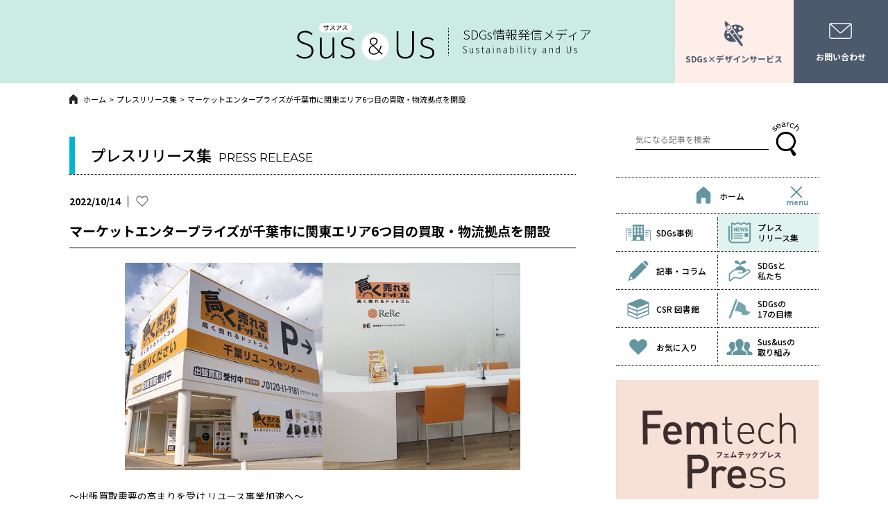

--- FILE ---
content_type: text/html; charset=UTF-8
request_url: https://susus.net/release/22006/
body_size: 12090
content:
<!DOCTYPE html>
<html lang="ja">
<head>
<!-- Global site tag (gtag.js) - Google Analytics -->
<script async src="https://www.googletagmanager.com/gtag/js?id=UA-187458520-1"></script>
<script>
  window.dataLayer = window.dataLayer || [];
  function gtag(){dataLayer.push(arguments);}
  gtag('js', new Date());

  gtag('config', 'UA-187458520-1');
</script>

  <meta charset="UTF-8">
  <meta name="viewport" content="width=device-width">
  <meta name="format-detection" content="telephone=no">
  <meta http-equiv="X-UA-Compatible" content="IE=Edge,chrome=1">

  <title></title>

  <link rel="icon" href="/img/common/favicon.png" sizes="32x32">

  <link rel="stylesheet" href="/css/reset.css">
  <link rel="stylesheet" href="/css/common.css?ver=2">
  <link rel="stylesheet" href="/css/release.css?ver=2.0">
  <script src="/js/jquery.js"></script>

  <script src="/js/lightbox.js"></script>
  <link rel="stylesheet" href="/css/lightbox.css">

		<!-- All in One SEO 4.9.3 - aioseo.com -->
	<meta name="robots" content="max-image-preview:large" />
	<link rel="canonical" href="https://susus.net/release/22006/" />
	<meta name="generator" content="All in One SEO (AIOSEO) 4.9.3" />
		<meta property="og:locale" content="ja_JP" />
		<meta property="og:site_name" content="Sus&amp;Us-サスアス-" />
		<meta property="og:type" content="article" />
		<meta property="og:title" content="マーケットエンタープライズが千葉市に関東エリア6つ目の買取・物流拠点を開設 | SDGs情報発信メディア Sus&amp;Us-サスアス-" />
		<meta property="og:url" content="https://susus.net/release/22006/" />
		<meta property="og:image" content="https://susus.net/wp-content/uploads/2022/10/d15239-133-8428c6d3390c3741d2d1-0.jpg" />
		<meta property="og:image:secure_url" content="https://susus.net/wp-content/uploads/2022/10/d15239-133-8428c6d3390c3741d2d1-0.jpg" />
		<meta property="og:image:width" content="650" />
		<meta property="og:image:height" content="342" />
		<meta property="article:published_time" content="2022-10-14T09:17:27+00:00" />
		<meta property="article:modified_time" content="2022-10-14T09:17:27+00:00" />
		<meta name="twitter:card" content="summary" />
		<meta name="twitter:title" content="マーケットエンタープライズが千葉市に関東エリア6つ目の買取・物流拠点を開設 | SDGs情報発信メディア Sus&amp;Us-サスアス-" />
		<meta name="twitter:image" content="https://susus.net/wp-content/uploads/2022/10/d15239-133-8428c6d3390c3741d2d1-0.jpg" />
		<script type="application/ld+json" class="aioseo-schema">
			{"@context":"https:\/\/schema.org","@graph":[{"@type":"BreadcrumbList","@id":"https:\/\/susus.net\/release\/22006\/#breadcrumblist","itemListElement":[{"@type":"ListItem","@id":"https:\/\/susus.net#listItem","position":1,"name":"\u30db\u30fc\u30e0","item":"https:\/\/susus.net","nextItem":{"@type":"ListItem","@id":"https:\/\/susus.net\/release\/year\/2022\/#listItem","name":"2022"}},{"@type":"ListItem","@id":"https:\/\/susus.net\/release\/year\/2022\/#listItem","position":2,"name":"2022","item":"https:\/\/susus.net\/release\/year\/2022\/","nextItem":{"@type":"ListItem","@id":"https:\/\/susus.net\/release\/22006\/#listItem","name":"\u30de\u30fc\u30b1\u30c3\u30c8\u30a8\u30f3\u30bf\u30fc\u30d7\u30e9\u30a4\u30ba\u304c\u5343\u8449\u5e02\u306b\u95a2\u6771\u30a8\u30ea\u30a26\u3064\u76ee\u306e\u8cb7\u53d6\u30fb\u7269\u6d41\u62e0\u70b9\u3092\u958b\u8a2d"},"previousItem":{"@type":"ListItem","@id":"https:\/\/susus.net#listItem","name":"\u30db\u30fc\u30e0"}},{"@type":"ListItem","@id":"https:\/\/susus.net\/release\/22006\/#listItem","position":3,"name":"\u30de\u30fc\u30b1\u30c3\u30c8\u30a8\u30f3\u30bf\u30fc\u30d7\u30e9\u30a4\u30ba\u304c\u5343\u8449\u5e02\u306b\u95a2\u6771\u30a8\u30ea\u30a26\u3064\u76ee\u306e\u8cb7\u53d6\u30fb\u7269\u6d41\u62e0\u70b9\u3092\u958b\u8a2d","previousItem":{"@type":"ListItem","@id":"https:\/\/susus.net\/release\/year\/2022\/#listItem","name":"2022"}}]},{"@type":"Organization","@id":"https:\/\/susus.net\/#organization","name":"SDGs\u60c5\u5831\u767a\u4fe1\u30e1\u30c7\u30a3\u30a2 Sus&Us-\u30b5\u30b9\u30a2\u30b9-","url":"https:\/\/susus.net\/"},{"@type":"WebPage","@id":"https:\/\/susus.net\/release\/22006\/#webpage","url":"https:\/\/susus.net\/release\/22006\/","name":"\u30de\u30fc\u30b1\u30c3\u30c8\u30a8\u30f3\u30bf\u30fc\u30d7\u30e9\u30a4\u30ba\u304c\u5343\u8449\u5e02\u306b\u95a2\u6771\u30a8\u30ea\u30a26\u3064\u76ee\u306e\u8cb7\u53d6\u30fb\u7269\u6d41\u62e0\u70b9\u3092\u958b\u8a2d | SDGs\u60c5\u5831\u767a\u4fe1\u30e1\u30c7\u30a3\u30a2 Sus&Us-\u30b5\u30b9\u30a2\u30b9-","inLanguage":"ja","isPartOf":{"@id":"https:\/\/susus.net\/#website"},"breadcrumb":{"@id":"https:\/\/susus.net\/release\/22006\/#breadcrumblist"},"image":{"@type":"ImageObject","url":"https:\/\/susus.net\/wp-content\/uploads\/2022\/10\/d15239-133-8428c6d3390c3741d2d1-0.jpg","@id":"https:\/\/susus.net\/release\/22006\/#mainImage","width":650,"height":342},"primaryImageOfPage":{"@id":"https:\/\/susus.net\/release\/22006\/#mainImage"},"datePublished":"2022-10-14T18:17:27+09:00","dateModified":"2022-10-14T18:17:27+09:00"},{"@type":"WebSite","@id":"https:\/\/susus.net\/#website","url":"https:\/\/susus.net\/","name":"SDGs\u60c5\u5831\u767a\u4fe1\u30e1\u30c7\u30a3\u30a2 Sus&Us-\u30b5\u30b9\u30a2\u30b9-","inLanguage":"ja","publisher":{"@id":"https:\/\/susus.net\/#organization"}}]}
		</script>
		<!-- All in One SEO -->

<link rel='dns-prefetch' href='//s7.addthis.com' />
<link rel='dns-prefetch' href='//stats.wp.com' />
<link rel='preconnect' href='//c0.wp.com' />
<link rel="alternate" type="application/rss+xml" title="SDGs情報発信メディア Sus&amp;Us-サスアス- &raquo; フィード" href="https://susus.net/feed/" />
<link rel="alternate" type="application/rss+xml" title="SDGs情報発信メディア Sus&amp;Us-サスアス- &raquo; コメントフィード" href="https://susus.net/comments/feed/" />
<link rel="alternate" title="oEmbed (JSON)" type="application/json+oembed" href="https://susus.net/wp-json/oembed/1.0/embed?url=https%3A%2F%2Fsusus.net%2Frelease%2F22006%2F" />
<link rel="alternate" title="oEmbed (XML)" type="text/xml+oembed" href="https://susus.net/wp-json/oembed/1.0/embed?url=https%3A%2F%2Fsusus.net%2Frelease%2F22006%2F&#038;format=xml" />
<style id='wp-img-auto-sizes-contain-inline-css' type='text/css'>
img:is([sizes=auto i],[sizes^="auto," i]){contain-intrinsic-size:3000px 1500px}
/*# sourceURL=wp-img-auto-sizes-contain-inline-css */
</style>
<style id='wp-block-library-inline-css' type='text/css'>
:root{--wp-block-synced-color:#7a00df;--wp-block-synced-color--rgb:122,0,223;--wp-bound-block-color:var(--wp-block-synced-color);--wp-editor-canvas-background:#ddd;--wp-admin-theme-color:#007cba;--wp-admin-theme-color--rgb:0,124,186;--wp-admin-theme-color-darker-10:#006ba1;--wp-admin-theme-color-darker-10--rgb:0,107,160.5;--wp-admin-theme-color-darker-20:#005a87;--wp-admin-theme-color-darker-20--rgb:0,90,135;--wp-admin-border-width-focus:2px}@media (min-resolution:192dpi){:root{--wp-admin-border-width-focus:1.5px}}.wp-element-button{cursor:pointer}:root .has-very-light-gray-background-color{background-color:#eee}:root .has-very-dark-gray-background-color{background-color:#313131}:root .has-very-light-gray-color{color:#eee}:root .has-very-dark-gray-color{color:#313131}:root .has-vivid-green-cyan-to-vivid-cyan-blue-gradient-background{background:linear-gradient(135deg,#00d084,#0693e3)}:root .has-purple-crush-gradient-background{background:linear-gradient(135deg,#34e2e4,#4721fb 50%,#ab1dfe)}:root .has-hazy-dawn-gradient-background{background:linear-gradient(135deg,#faaca8,#dad0ec)}:root .has-subdued-olive-gradient-background{background:linear-gradient(135deg,#fafae1,#67a671)}:root .has-atomic-cream-gradient-background{background:linear-gradient(135deg,#fdd79a,#004a59)}:root .has-nightshade-gradient-background{background:linear-gradient(135deg,#330968,#31cdcf)}:root .has-midnight-gradient-background{background:linear-gradient(135deg,#020381,#2874fc)}:root{--wp--preset--font-size--normal:16px;--wp--preset--font-size--huge:42px}.has-regular-font-size{font-size:1em}.has-larger-font-size{font-size:2.625em}.has-normal-font-size{font-size:var(--wp--preset--font-size--normal)}.has-huge-font-size{font-size:var(--wp--preset--font-size--huge)}.has-text-align-center{text-align:center}.has-text-align-left{text-align:left}.has-text-align-right{text-align:right}.has-fit-text{white-space:nowrap!important}#end-resizable-editor-section{display:none}.aligncenter{clear:both}.items-justified-left{justify-content:flex-start}.items-justified-center{justify-content:center}.items-justified-right{justify-content:flex-end}.items-justified-space-between{justify-content:space-between}.screen-reader-text{border:0;clip-path:inset(50%);height:1px;margin:-1px;overflow:hidden;padding:0;position:absolute;width:1px;word-wrap:normal!important}.screen-reader-text:focus{background-color:#ddd;clip-path:none;color:#444;display:block;font-size:1em;height:auto;left:5px;line-height:normal;padding:15px 23px 14px;text-decoration:none;top:5px;width:auto;z-index:100000}html :where(.has-border-color){border-style:solid}html :where([style*=border-top-color]){border-top-style:solid}html :where([style*=border-right-color]){border-right-style:solid}html :where([style*=border-bottom-color]){border-bottom-style:solid}html :where([style*=border-left-color]){border-left-style:solid}html :where([style*=border-width]){border-style:solid}html :where([style*=border-top-width]){border-top-style:solid}html :where([style*=border-right-width]){border-right-style:solid}html :where([style*=border-bottom-width]){border-bottom-style:solid}html :where([style*=border-left-width]){border-left-style:solid}html :where(img[class*=wp-image-]){height:auto;max-width:100%}:where(figure){margin:0 0 1em}html :where(.is-position-sticky){--wp-admin--admin-bar--position-offset:var(--wp-admin--admin-bar--height,0px)}@media screen and (max-width:600px){html :where(.is-position-sticky){--wp-admin--admin-bar--position-offset:0px}}

/*# sourceURL=wp-block-library-inline-css */
</style><style id='global-styles-inline-css' type='text/css'>
:root{--wp--preset--aspect-ratio--square: 1;--wp--preset--aspect-ratio--4-3: 4/3;--wp--preset--aspect-ratio--3-4: 3/4;--wp--preset--aspect-ratio--3-2: 3/2;--wp--preset--aspect-ratio--2-3: 2/3;--wp--preset--aspect-ratio--16-9: 16/9;--wp--preset--aspect-ratio--9-16: 9/16;--wp--preset--color--black: #000000;--wp--preset--color--cyan-bluish-gray: #abb8c3;--wp--preset--color--white: #ffffff;--wp--preset--color--pale-pink: #f78da7;--wp--preset--color--vivid-red: #cf2e2e;--wp--preset--color--luminous-vivid-orange: #ff6900;--wp--preset--color--luminous-vivid-amber: #fcb900;--wp--preset--color--light-green-cyan: #7bdcb5;--wp--preset--color--vivid-green-cyan: #00d084;--wp--preset--color--pale-cyan-blue: #8ed1fc;--wp--preset--color--vivid-cyan-blue: #0693e3;--wp--preset--color--vivid-purple: #9b51e0;--wp--preset--gradient--vivid-cyan-blue-to-vivid-purple: linear-gradient(135deg,rgb(6,147,227) 0%,rgb(155,81,224) 100%);--wp--preset--gradient--light-green-cyan-to-vivid-green-cyan: linear-gradient(135deg,rgb(122,220,180) 0%,rgb(0,208,130) 100%);--wp--preset--gradient--luminous-vivid-amber-to-luminous-vivid-orange: linear-gradient(135deg,rgb(252,185,0) 0%,rgb(255,105,0) 100%);--wp--preset--gradient--luminous-vivid-orange-to-vivid-red: linear-gradient(135deg,rgb(255,105,0) 0%,rgb(207,46,46) 100%);--wp--preset--gradient--very-light-gray-to-cyan-bluish-gray: linear-gradient(135deg,rgb(238,238,238) 0%,rgb(169,184,195) 100%);--wp--preset--gradient--cool-to-warm-spectrum: linear-gradient(135deg,rgb(74,234,220) 0%,rgb(151,120,209) 20%,rgb(207,42,186) 40%,rgb(238,44,130) 60%,rgb(251,105,98) 80%,rgb(254,248,76) 100%);--wp--preset--gradient--blush-light-purple: linear-gradient(135deg,rgb(255,206,236) 0%,rgb(152,150,240) 100%);--wp--preset--gradient--blush-bordeaux: linear-gradient(135deg,rgb(254,205,165) 0%,rgb(254,45,45) 50%,rgb(107,0,62) 100%);--wp--preset--gradient--luminous-dusk: linear-gradient(135deg,rgb(255,203,112) 0%,rgb(199,81,192) 50%,rgb(65,88,208) 100%);--wp--preset--gradient--pale-ocean: linear-gradient(135deg,rgb(255,245,203) 0%,rgb(182,227,212) 50%,rgb(51,167,181) 100%);--wp--preset--gradient--electric-grass: linear-gradient(135deg,rgb(202,248,128) 0%,rgb(113,206,126) 100%);--wp--preset--gradient--midnight: linear-gradient(135deg,rgb(2,3,129) 0%,rgb(40,116,252) 100%);--wp--preset--font-size--small: 13px;--wp--preset--font-size--medium: 20px;--wp--preset--font-size--large: 36px;--wp--preset--font-size--x-large: 42px;--wp--preset--spacing--20: 0.44rem;--wp--preset--spacing--30: 0.67rem;--wp--preset--spacing--40: 1rem;--wp--preset--spacing--50: 1.5rem;--wp--preset--spacing--60: 2.25rem;--wp--preset--spacing--70: 3.38rem;--wp--preset--spacing--80: 5.06rem;--wp--preset--shadow--natural: 6px 6px 9px rgba(0, 0, 0, 0.2);--wp--preset--shadow--deep: 12px 12px 50px rgba(0, 0, 0, 0.4);--wp--preset--shadow--sharp: 6px 6px 0px rgba(0, 0, 0, 0.2);--wp--preset--shadow--outlined: 6px 6px 0px -3px rgb(255, 255, 255), 6px 6px rgb(0, 0, 0);--wp--preset--shadow--crisp: 6px 6px 0px rgb(0, 0, 0);}:where(.is-layout-flex){gap: 0.5em;}:where(.is-layout-grid){gap: 0.5em;}body .is-layout-flex{display: flex;}.is-layout-flex{flex-wrap: wrap;align-items: center;}.is-layout-flex > :is(*, div){margin: 0;}body .is-layout-grid{display: grid;}.is-layout-grid > :is(*, div){margin: 0;}:where(.wp-block-columns.is-layout-flex){gap: 2em;}:where(.wp-block-columns.is-layout-grid){gap: 2em;}:where(.wp-block-post-template.is-layout-flex){gap: 1.25em;}:where(.wp-block-post-template.is-layout-grid){gap: 1.25em;}.has-black-color{color: var(--wp--preset--color--black) !important;}.has-cyan-bluish-gray-color{color: var(--wp--preset--color--cyan-bluish-gray) !important;}.has-white-color{color: var(--wp--preset--color--white) !important;}.has-pale-pink-color{color: var(--wp--preset--color--pale-pink) !important;}.has-vivid-red-color{color: var(--wp--preset--color--vivid-red) !important;}.has-luminous-vivid-orange-color{color: var(--wp--preset--color--luminous-vivid-orange) !important;}.has-luminous-vivid-amber-color{color: var(--wp--preset--color--luminous-vivid-amber) !important;}.has-light-green-cyan-color{color: var(--wp--preset--color--light-green-cyan) !important;}.has-vivid-green-cyan-color{color: var(--wp--preset--color--vivid-green-cyan) !important;}.has-pale-cyan-blue-color{color: var(--wp--preset--color--pale-cyan-blue) !important;}.has-vivid-cyan-blue-color{color: var(--wp--preset--color--vivid-cyan-blue) !important;}.has-vivid-purple-color{color: var(--wp--preset--color--vivid-purple) !important;}.has-black-background-color{background-color: var(--wp--preset--color--black) !important;}.has-cyan-bluish-gray-background-color{background-color: var(--wp--preset--color--cyan-bluish-gray) !important;}.has-white-background-color{background-color: var(--wp--preset--color--white) !important;}.has-pale-pink-background-color{background-color: var(--wp--preset--color--pale-pink) !important;}.has-vivid-red-background-color{background-color: var(--wp--preset--color--vivid-red) !important;}.has-luminous-vivid-orange-background-color{background-color: var(--wp--preset--color--luminous-vivid-orange) !important;}.has-luminous-vivid-amber-background-color{background-color: var(--wp--preset--color--luminous-vivid-amber) !important;}.has-light-green-cyan-background-color{background-color: var(--wp--preset--color--light-green-cyan) !important;}.has-vivid-green-cyan-background-color{background-color: var(--wp--preset--color--vivid-green-cyan) !important;}.has-pale-cyan-blue-background-color{background-color: var(--wp--preset--color--pale-cyan-blue) !important;}.has-vivid-cyan-blue-background-color{background-color: var(--wp--preset--color--vivid-cyan-blue) !important;}.has-vivid-purple-background-color{background-color: var(--wp--preset--color--vivid-purple) !important;}.has-black-border-color{border-color: var(--wp--preset--color--black) !important;}.has-cyan-bluish-gray-border-color{border-color: var(--wp--preset--color--cyan-bluish-gray) !important;}.has-white-border-color{border-color: var(--wp--preset--color--white) !important;}.has-pale-pink-border-color{border-color: var(--wp--preset--color--pale-pink) !important;}.has-vivid-red-border-color{border-color: var(--wp--preset--color--vivid-red) !important;}.has-luminous-vivid-orange-border-color{border-color: var(--wp--preset--color--luminous-vivid-orange) !important;}.has-luminous-vivid-amber-border-color{border-color: var(--wp--preset--color--luminous-vivid-amber) !important;}.has-light-green-cyan-border-color{border-color: var(--wp--preset--color--light-green-cyan) !important;}.has-vivid-green-cyan-border-color{border-color: var(--wp--preset--color--vivid-green-cyan) !important;}.has-pale-cyan-blue-border-color{border-color: var(--wp--preset--color--pale-cyan-blue) !important;}.has-vivid-cyan-blue-border-color{border-color: var(--wp--preset--color--vivid-cyan-blue) !important;}.has-vivid-purple-border-color{border-color: var(--wp--preset--color--vivid-purple) !important;}.has-vivid-cyan-blue-to-vivid-purple-gradient-background{background: var(--wp--preset--gradient--vivid-cyan-blue-to-vivid-purple) !important;}.has-light-green-cyan-to-vivid-green-cyan-gradient-background{background: var(--wp--preset--gradient--light-green-cyan-to-vivid-green-cyan) !important;}.has-luminous-vivid-amber-to-luminous-vivid-orange-gradient-background{background: var(--wp--preset--gradient--luminous-vivid-amber-to-luminous-vivid-orange) !important;}.has-luminous-vivid-orange-to-vivid-red-gradient-background{background: var(--wp--preset--gradient--luminous-vivid-orange-to-vivid-red) !important;}.has-very-light-gray-to-cyan-bluish-gray-gradient-background{background: var(--wp--preset--gradient--very-light-gray-to-cyan-bluish-gray) !important;}.has-cool-to-warm-spectrum-gradient-background{background: var(--wp--preset--gradient--cool-to-warm-spectrum) !important;}.has-blush-light-purple-gradient-background{background: var(--wp--preset--gradient--blush-light-purple) !important;}.has-blush-bordeaux-gradient-background{background: var(--wp--preset--gradient--blush-bordeaux) !important;}.has-luminous-dusk-gradient-background{background: var(--wp--preset--gradient--luminous-dusk) !important;}.has-pale-ocean-gradient-background{background: var(--wp--preset--gradient--pale-ocean) !important;}.has-electric-grass-gradient-background{background: var(--wp--preset--gradient--electric-grass) !important;}.has-midnight-gradient-background{background: var(--wp--preset--gradient--midnight) !important;}.has-small-font-size{font-size: var(--wp--preset--font-size--small) !important;}.has-medium-font-size{font-size: var(--wp--preset--font-size--medium) !important;}.has-large-font-size{font-size: var(--wp--preset--font-size--large) !important;}.has-x-large-font-size{font-size: var(--wp--preset--font-size--x-large) !important;}
/*# sourceURL=global-styles-inline-css */
</style>

<style id='classic-theme-styles-inline-css' type='text/css'>
/*! This file is auto-generated */
.wp-block-button__link{color:#fff;background-color:#32373c;border-radius:9999px;box-shadow:none;text-decoration:none;padding:calc(.667em + 2px) calc(1.333em + 2px);font-size:1.125em}.wp-block-file__button{background:#32373c;color:#fff;text-decoration:none}
/*# sourceURL=/wp-includes/css/classic-themes.min.css */
</style>
<link rel='stylesheet' id='wordpress-popular-posts-css-css' href='https://susus.net/wp-content/plugins/wordpress-popular-posts/assets/css/wpp.css?ver=6.3.4' type='text/css' media='all' />
<link rel='stylesheet' id='simple-favorites-css' href='https://susus.net/wp-content/plugins/favorites/assets/css/favorites.css?ver=2.3.2' type='text/css' media='all' />
<link rel='stylesheet' id='addthis_all_pages-css' href='https://susus.net/wp-content/plugins/addthis/frontend/build/addthis_wordpress_public.min.css?ver=6.9' type='text/css' media='all' />
<script type="application/json" id="wpp-json">

{"sampling_active":0,"sampling_rate":5,"ajax_url":"https:\/\/susus.net\/wp-json\/wordpress-popular-posts\/v1\/popular-posts","api_url":"https:\/\/susus.net\/wp-json\/wordpress-popular-posts","ID":22006,"token":"41e6324796","lang":0,"debug":0}
//# sourceURL=wpp-json

</script>
<script type="text/javascript" src="https://susus.net/wp-content/plugins/wordpress-popular-posts/assets/js/wpp.min.js?ver=6.3.4" id="wpp-js-js"></script>
<script type="text/javascript" src="https://c0.wp.com/c/6.9/wp-includes/js/jquery/jquery.min.js" id="jquery-core-js"></script>
<script type="text/javascript" src="https://c0.wp.com/c/6.9/wp-includes/js/jquery/jquery-migrate.min.js" id="jquery-migrate-js"></script>
<script type="text/javascript" id="favorites-js-extra">
/* <![CDATA[ */
var favorites_data = {"ajaxurl":"https://susus.net/wp-admin/admin-ajax.php","nonce":"f3f302e22e","favorite":"\u003Ci class=\"articleListItemLikeMain articleListItemLikeMainEmpty\"\u003E\u003C/i\u003E","favorited":"\u003Ci class=\"articleListItemLikeMain articleListItemLikeMainFull\"\u003E\u003C/i\u003E","includecount":"","indicate_loading":"","loading_text":"Loading","loading_image":"","loading_image_active":"","loading_image_preload":"","cache_enabled":"1","button_options":{"button_type":"custom","custom_colors":false,"box_shadow":false,"include_count":false,"default":{"background_default":false,"border_default":false,"text_default":false,"icon_default":false,"count_default":false},"active":{"background_active":false,"border_active":false,"text_active":false,"icon_active":false,"count_active":false}},"authentication_modal_content":"\u003Cp\u003EPlease login to add favorites.\u003C/p\u003E\u003Cp\u003E\u003Ca href=\"#\" data-favorites-modal-close\u003EDismiss this notice\u003C/a\u003E\u003C/p\u003E","authentication_redirect":"","dev_mode":"","logged_in":"","user_id":"0","authentication_redirect_url":"https://susus.net/login_22291"};
//# sourceURL=favorites-js-extra
/* ]]> */
</script>
<script type="text/javascript" src="https://susus.net/wp-content/plugins/favorites/assets/js/favorites.min.js?ver=2.3.2" id="favorites-js"></script>
<link rel="https://api.w.org/" href="https://susus.net/wp-json/" /><link rel="alternate" title="JSON" type="application/json" href="https://susus.net/wp-json/wp/v2/release/22006" /><link rel="EditURI" type="application/rsd+xml" title="RSD" href="https://susus.net/xmlrpc.php?rsd" />
<link rel='shortlink' href='https://susus.net/?p=22006' />
		<script type="text/javascript">
				(function(c,l,a,r,i,t,y){
					c[a]=c[a]||function(){(c[a].q=c[a].q||[]).push(arguments)};t=l.createElement(r);t.async=1;
					t.src="https://www.clarity.ms/tag/"+i+"?ref=wordpress";y=l.getElementsByTagName(r)[0];y.parentNode.insertBefore(t,y);
				})(window, document, "clarity", "script", "su419t6vvu");
		</script>
			<style>img#wpstats{display:none}</style>
		            <style id="wpp-loading-animation-styles">@-webkit-keyframes bgslide{from{background-position-x:0}to{background-position-x:-200%}}@keyframes bgslide{from{background-position-x:0}to{background-position-x:-200%}}.wpp-widget-placeholder,.wpp-widget-block-placeholder,.wpp-shortcode-placeholder{margin:0 auto;width:60px;height:3px;background:#dd3737;background:linear-gradient(90deg,#dd3737 0%,#571313 10%,#dd3737 100%);background-size:200% auto;border-radius:3px;-webkit-animation:bgslide 1s infinite linear;animation:bgslide 1s infinite linear}</style>
            </head>

    <body id="pageTop" class="wp-singular release-template-default single single-release postid-22006 wp-theme-sdgs">

  <!-- header -->
<header id="header" class="fadeContent">
    <div class="headerMenu">
        <div class="headerSearch">
            <div class="headerSearchIcon js-headerSearchIcon"><img src="/img/common/icon_search.png" alt="search"></div>
            <form action="https://susus.net/" method="GET">
            <div class="headerSearchMain">
                <div class="headerMenuClose js-headerMenuClose">×</div>
                    <button type="submit" class="styleReset"></button>
                    <input type="text" name="s" class="styleReset" placeholder="気になる企業を検索">
            </div>
            </form>
        </div>
        <div class="headerLink nav">
            <div class="headerHumburger js-headerHumburger">
                <span class="headerHumburgerBorder headerHumburgerBorderTop"></span>
                <span class="headerHumburgerBorder headerHumburgerBorderMiddle"></span>
                <span class="headerHumburgerBorder headerHumburgerBorderBottom"></span>
                <span class="headerHumburgerTxt">menu</span>
            </div>
            <div class="headerLinkMain">
                <div class="headerMenuClose js-headerMenuClose">×</div>
                <div class="navHomeWrap">
                    <div class="navHome"><a href="https://susus.net/" >
                        <img src="/img/common/icon_home.png" alt="">ホーム
                    </a></div>
                    <ul class="navChild">
                        <li class="navChildItem"><a href="/case/">
                            <img src="/img/common/icon_example.png" alt="">SDGs事例
                        </a></li>
                        <li class="navChildItem"><a href="/release/">
                            <img src="/img/common/icon_news.png" alt="">プレスリリース集
                        </a></li>
                        <li class="navChildItem"><a href="/topics/">
                            <img src="/img/common/icon_pen.png" alt="">記事・コラム
                        </a></li>
                        <li class="navChildItem"><a href="/about/">
                            <img src="/img/common/icon_sdgs.png" alt="">SDGsと私たち
                        </a></li>
                        <li class="navChildItem"><a href="/library/">
                            <img src="/img/common/icon_book.png" alt="">CSR 図書館
                        </a></li>
                        <li class="navChildItem"><a href="/about-17goals/">
                            <img src="/img/common/icon_flag.png" alt="">SDGsの17の目標
                        </a></li>
                        <li class="navChildItem"><a href="/favorites/">
                            <img src="/img/common/icon_heart.png" alt="">お気に入り
                        </a></li>
                        <li class="navChildItem"><a href="/action/">
                            <img src="/img/common/icon_our.png" alt="">Sus&usの取り組み
                        </a></li>
                        <li class="navChildItem"><a href="/contact/">
                            <img src="/img/common/icon_mail.png" alt="">お問い合わせ
                        </a></li>
                        <li class="navChildItem"><a href="/faq/">
                            <img src="/img/common/icon_info.png" alt="">掲載のご案内
                        </a></li>
                        <li class="navChildItem service"><a href="/service/">
                            <span class="navChildItemImg"><img src="/img/common/icon_design.svg" alt=""></span><span class="navChildItemTxt">SDGs×デザインサービス</span>
                        </a></li>
                        <li class="navChildItem navChildItemBottom"><a href="https://www.brains-network.com/privacypolicy/" target="_blank" class="navChildItemNoicon">
                            プライバシーポリシー
                        </a></li>
                        <li class="navChildItem"><a href="https://www.brains-network.com/" target="_blank" class="navChildItemNoicon">
                            運営会社
                        </a></li>
                    </ul>
                </div>
            </div>
        </div>
    </div>
    <div class="headerLogoMain"><a href="https://susus.net/"><img src="/img/common/logo_main.svg" alt="Sus & Us サスアス"></a></div>
    <div class="headerTxtWrap">
        <p class="headerTxt">SDGs情報発信メディア</p>
        <p class="headerLogoSub"><img src="/img/common/logo_sub.svg" alt="Sustainability and Us"></p>
    </div>
    <ul class="headerLinks">
        <li class="headerLink headerLinkService"><a href="https://susus.net/service/">
            <div class="headerLinkImg"><img src="/img/common/icon_design.svg" alt=""></div>
            <p class="headerLinkTxt">SDGs×デザインサービス</p>
        </a></li>
        <li class="headerLink headerLinkContact"><a href="https://susus.net/contact/">
            <div class="headerLinkImg"><img src="/img/common/icon_mail.png" alt=""></div>
            <p class="headerLinkTxt">お問い合わせ</p>
        </a></li>
    </ul>
</header>
<!-- /header -->

<!-- パンくず -->
<ul class="breadclumb fadeContent"><li class="breadclumbItem"><a href="/"><img src="/img/common/icon_home_breadcrumb.png">ホーム</a></li><li class="breadclumbItem"><a href="/release/">プレスリリース集</a></li><li class="breadclumbItem">マーケットエンタープライズが千葉市に関東エリア6つ目の買取・物流拠点を開設</li></ul>
<!-- wrapper -->
<div class="wrapper fadeContent" id="contentsTop">

    <aside id="sidebar" class="fadeContent">
    <nav id="nav" class="nav">
        <div id="searchNav">
            <form action="https://susus.net/" method="GET">
            <div class="searchArea">
                <input type="text" name="s" class="styleReset" placeholder="気になる記事を検索">
                <button type="submit" class="styleReset"></button>
            </div>
            </form>
        </div>
        <div class="navHome">
            <a href="https://susus.net/" >
                <img src="/img/common/icon_home.png" alt="">ホーム
            </a>
            <div class="headerHumburgerPc js-headerHumburgerPc">
                <span class="headerHumburgerBorderPc headerHumburgerBorderPcTop"></span>
                <span class="headerHumburgerBorderPc headerHumburgerBorderPcMiddle"></span>
                <span class="headerHumburgerBorderPc headerHumburgerBorderPcBottom"></span>
                <span class="headerHumburgerPcTxt">menu</span>
            </div>
        </div>
        <div class="navHideArea">
            <ul class="navChild">
                <li class="navChildItem"><a href="/case/" >
                    <img src="/img/common/icon_example.png" alt="">SDGs事例
                </a></li>
                <li class="navChildItem"><a href="/release/" class="current">
                    <img src="/img/common/icon_news.png" alt="">プレス<br>リリース集
                </a></li>
                <li class="navChildItem"><a href="/topics/" >
                    <img src="/img/common/icon_pen.png" alt="">記事・コラム
                </a></li>
                <li class="navChildItem"><a href="/about/" >
                    <img src="/img/common/icon_sdgs.png" alt="">SDGsと<br>私たち
                </a></li>
                <li class="navChildItem"><a href="/library/" >
                    <img src="/img/common/icon_book.png" alt="">CSR 図書館
                </a></li>
                <li class="navChildItem"><a href="/about-17goals/" >
                    <img src="/img/common/icon_flag.png" alt="">SDGsの<br>17の目標
                </a></li>
                <li class="navChildItem"><a href="/favorites/" >
                    <img src="/img/common/icon_heart.png" alt="">お気に入り
                </a></li>
                <li class="navChildItem"><a href="/action/" >
                    <img src="/img/common/icon_our.png" alt="">Sus&usの<br>取り組み
                </a></li>
            </ul>
        </div>
    </nav>
    <!-- rankingArea -->
    <section id="rankingArea">
      <h2 class="rankingTitle"><span class="rankingTitleTxtMain">RANKING</span><span class="rankingTitleTxtSub">人気記事</span></h2>

      <div class="rankingWrap">
<p class="wpp-no-data">まだデータがありません。</p>      </div>

    </section>
    <!-- /rankingArea -->
    <ul id="sidebarBnrArea">
        <li class="bnrAreaItem"><a href="https://femtechpress.jp/" target="_blank">
            <picture>
                <source srcset="/img/common/bnr_fempre.png" media="(min-width: 769px)">
                <source srcset="/img/common/bnr_fempre_sp.png">
                <img src="/img/common/bnr_fempre.png" alt="Femtech Press">
            </picture>
        </a></li>
        <li class="bnrAreaItem"><a href="https://femoop.jp/" target="_blank">
            <picture>
                <source srcset="/img/common/bnr_femoop.png" media="(min-width: 769px)">
                <source srcset="/img/common/bnr_femoop_sp.png">
                <img src="/img/common/bnr_femoop.png" alt="femoop">
            </picture>
        </a></li>
        <li class="bnrAreaItem"><a href="https://www.africanart-support.org/" target="_blank">
            <picture>
                <source srcset="/img/common/bnr_tingatinga.png" media="(min-width: 769px)">
                <source srcset="/img/common/bnr_tingatinga_sp.png">
                <img src="/img/common/bnr_tingatinga.png" alt="femoop">
            </picture>
        </a></li>
    </ul>
</aside>
    <main>
        <div class="articleTitleChildWrap fadeContent">
            <h2 class="articleTitleChild articleTitleChildRelease">
                <span class="articleTitleChildJa">プレスリリース集</span><span class="articleTitleChildEn">PRESS RELEASE</span>
            </h2>
        </div>
                                        <article id="releaseDetail" class="articleCnt articleCntRelease">
            <div class="articleDateCategoryLike fadeContent">
                <div class="articleDate">2022/10/14</div>
                <div class="articleLike"><span class="simplefavorite-button" data-postid="22006" data-siteid="1" data-groupid="1" data-favoritecount="0" style=""><i class="articleListItemLikeMain articleListItemLikeMainEmpty"></i></span></div>
            </div>
            <h1 class="articleTitle fadeContent">マーケットエンタープライズが千葉市に関東エリア6つ目の買取・物流拠点を開設</h1>
            <figure class="articleMainImage fadeContent">
                <img width="650" height="342" src="https://susus.net/wp-content/uploads/2022/10/d15239-133-8428c6d3390c3741d2d1-0.jpg" class="attachment-full size-full" alt="" decoding="async" fetchpriority="high" srcset="https://susus.net/wp-content/uploads/2022/10/d15239-133-8428c6d3390c3741d2d1-0.jpg 650w, https://susus.net/wp-content/uploads/2022/10/d15239-133-8428c6d3390c3741d2d1-0-300x158.jpg 300w" sizes="(max-width: 650px) 100vw, 650px" />            </figure>
            <section class="articleMain fadeContent">
                                                                                                <div class="articleTitleOnly">
                          <h2 class="articleTitleMedium"></h2>
                      </div>
                                                                                                    <div class="articleTxtOnly">
                          <p class="articleTxt">〜出張買取需要の高まりを受け リユース事業加速へ〜<br />
<br />
株式会社マーケットエンタープライズ（東京都中央区、代表取締役社長：小林 泰士、東証プライム・証券コード3135、以下「マーケットエンタープライズ」）は、グループ全体のリユース事業を加速させることを目的に、2022年10月13日（木）、千葉県千葉市に新たな拠点として「千葉リユースセンター（千葉県千葉市花見川区宮野木台4-1-40）」を開設いたしました。この拠点開設により、全国にある当社グループのリユースセンターは13拠点に。関東エリアのリユースセンターは全6拠点となります。<br />
</p>
                      </div>
                                                                                            <div class="articleOuterLink linkBtn">
                        <a href="https://prtimes.jp/main/html/rd/p/000000133.000015239.html" target="_blank">記事全文を読む（外部サイトを表示）</a>
                      </div>
                                                <div class="articleSiteInfo">
                  <p class="articleSiteInfoName">マーケットエンタープライズ</p>
                                    <div class="articleSiteDescription">掲載元：PR TIMES</div>
                                  </div>
                                <div class="articleSns">
                    <h3 class="articleSnsTitle">この記事をシェアする</h3>
                    <div class="articleSnsCnt">
                        <link rel="stylesheet" href="https://use.fontawesome.com/releases/v5.15.4/css/all.css" integrity="sha384-DyZ88mC6Up2uqS4h/KRgHuoeGwBcD4Ng9SiP4dIRy0EXTlnuz47vAwmeGwVChigm" crossorigin="anonymous">
                        <a class="articleSnsFacebook" href="http://www.facebook.com/share.php?u=https://susus.net/release/22006/" target="_blank" rel="nofollow noopener">
                            <i class="fab fa-facebook"></i>
                        </a>
                        <a class="articleSnsTwitter" href="https://twitter.com/share?url=https://susus.net/release/22006/&text=マーケットエンタープライズが千葉市に関東エリア6つ目の買取・物流拠点を開設" target="_blank" rel="nofollow noopener">
                            <i class="fab fa-twitter"></i>
                        </a>
                        <a class="articleSnsLine" href="https://social-plugins.line.me/lineit/share?url=https://susus.net/release/22006/" target="_blank" rel="nofollow noopener">
                            <i class="fab fa-line"></i>
                        </a>
                    </div>
                </div>
            </section>
        </article>
                <div class="articlePagenationWrap">
            <div class="articlePagenation articlePagenationPrev"><a class="articlePagenationInner" href="https://susus.net/release/22004/" rel="prev">PREV</a></div>

            <div class="articlePagenation articlePagenationBack"><a href="/release/" class="articlePagenationInner">BACK</a></div>

            <div class="articlePagenation articlePagenationNext"><a class="articlePagenationInner" href="https://susus.net/release/22008/" rel="next">NEXT</a></div>
          </div>
    </main>
</div>
<!-- /wrapper -->

<div id="toTop">
    <a href="#pageTop" class="sscroll mover"><span><img src="/img/common/icon_top.png" alt="TOP"></span></a>
</div>
<!-- footer -->
<footer id="footer">
<!-- <style>
@media screen and (max-width: 768px) {
  #toTop a {
    margin-bottom: 40px;
  }
}
.atss{
  width:6pc;
}
@media screen and (min-width: 769px){
  .atss .at-share-btn, .atss a{
    width: 6pc;
  }
  .atss .at-share-btn:focus, .atss .at-share-btn:hover, .atss a:focus, .atss a:hover{
    width: 7pc;
  }
}
.at4-share-title{
  font-weight: bold;
  text-align: center;
  color: #003067;
  padding: 15px 5px;
  margin: 0 auto;
  background-color: #EEE;
}
</style> -->
    <div class="footerInner">
        <div class="footerTop">
            <div class="footerLogo"><a href="https://susus.net/">
                <div class="footerLogoMain"><img src="/img/common/logo_main.svg" alt="Sus & Us サスアス"></div>
                <div class="footerLogoSub"><img src="/img/common/logo_sub.svg" alt="Sustainability and Us"></div>
            </a></div>
            <p class="footerTopTxt">Sus&Us-サスアス-は、持続可能な社会の実現を目指し、SDGsの普及促進、アイデアや取り組み事例などの情報発信、企業やNPO等への支援などを通して、みなさんとともに歩むサイトです。</p>
        </div>
        <div class="footerBottom">
            <div class="footerBottomCompany">
                <p class="footerBottomCompanyName">運営会社：<br class="mode_sp">株式会社ブレインズ・ネットワーク</p>
                <p class="footerBottomCompanyUrl"><a href="https://www.brains-network.com/" target="_blank">https://www.brains-network.com/</a></p>
            </div>
            <ul class="footerBottomMenu">
                <li class="footerBottomMenuItem"><a href="/contact/">お問い合わせ</a></li>
                <li class="footerBottomMenuItem"><a href="/faq/">掲載のご案内</a></li>
                <li class="footerBottomMenuItem"><a href="https://www.brains-network.com/privacypolicy/" target="_blank">プライバシーポリシー</a></li>
                <li class="footerBottomMenuItem"><a href="https://twitter.com/susus_net" target="_blank"><img src="/img/common/icon_twitter.png" alt="Twitter"></a></li>
            </ul>
        </div>
        <p class="footerCopyright">© 2002-2026 BRAINS NETWORK ALL Rights Reserved.</p>
    </div>
</footer>
<!-- /footer -->

<script type="speculationrules">
{"prefetch":[{"source":"document","where":{"and":[{"href_matches":"/*"},{"not":{"href_matches":["/wp-*.php","/wp-admin/*","/wp-content/uploads/*","/wp-content/*","/wp-content/plugins/*","/wp-content/themes/sdgs/*","/*\\?(.+)"]}},{"not":{"selector_matches":"a[rel~=\"nofollow\"]"}},{"not":{"selector_matches":".no-prefetch, .no-prefetch a"}}]},"eagerness":"conservative"}]}
</script>
<script data-cfasync="false" type="text/javascript">if (window.addthis_product === undefined) { window.addthis_product = "wpp"; } if (window.wp_product_version === undefined) { window.wp_product_version = "wpp-6.2.7"; } if (window.addthis_share === undefined) { window.addthis_share = {}; } if (window.addthis_config === undefined) { window.addthis_config = {"data_track_clickback":false,"ui_atversion":"300"}; } if (window.addthis_plugin_info === undefined) { window.addthis_plugin_info = {"info_status":"enabled","cms_name":"WordPress","plugin_name":"Share Buttons by AddThis","plugin_version":"6.2.7","plugin_mode":"AddThis","anonymous_profile_id":"wp-351b0a82a0d82057c2890aab293e3fe7","page_info":{"template":"posts","post_type":"release"},"sharing_enabled_on_post_via_metabox":false}; } 
                    (function() {
                      var first_load_interval_id = setInterval(function () {
                        if (typeof window.addthis !== 'undefined') {
                          window.clearInterval(first_load_interval_id);
                          if (typeof window.addthis_layers !== 'undefined' && Object.getOwnPropertyNames(window.addthis_layers).length > 0) {
                            window.addthis.layers(window.addthis_layers);
                          }
                          if (Array.isArray(window.addthis_layers_tools)) {
                            for (i = 0; i < window.addthis_layers_tools.length; i++) {
                              window.addthis.layers(window.addthis_layers_tools[i]);
                            }
                          }
                        }
                     },1000)
                    }());
                </script><script type="text/javascript" src="https://s7.addthis.com/js/300/addthis_widget.js?ver=6.9#pubid=ra-612465348e1f6cbd" id="addthis_widget-js"></script>
<script type="text/javascript" id="jetpack-stats-js-before">
/* <![CDATA[ */
_stq = window._stq || [];
_stq.push([ "view", {"v":"ext","blog":"196750726","post":"22006","tz":"9","srv":"susus.net","j":"1:15.4"} ]);
_stq.push([ "clickTrackerInit", "196750726", "22006" ]);
//# sourceURL=jetpack-stats-js-before
/* ]]> */
</script>
<script type="text/javascript" src="https://stats.wp.com/e-202603.js" id="jetpack-stats-js" defer="defer" data-wp-strategy="defer"></script>
<script src="/js/script.js?ver=2.1"></script>
</body>
</html>


--- FILE ---
content_type: application/javascript
request_url: https://susus.net/js/script.js?ver=2.1
body_size: 1298
content:
var scrollTmId;

$(document).ready(function(){
	// スムーススクロール
	$(document).on('click', 'a.sscroll', function(ev){
		var href = $(this).attr('href');
		var pos = href.search(/#/);
		if( pos != -1 ){
			// #が見つかった場合
			if( pos == 0 ){
                var headerHeight = $('header').outerHeight();
                var breadcrumnHeight = $('.breadclumb').outerHeight();
                if($('.articleTitleChildWrap').length) {
                    var titleHeight = $('.articleTitleChildWrap').outerHeight();
                } else {
                    var titleHeight = 0;
                }
 				var adjust = headerHeight + breadcrumnHeight + titleHeight;

				// ページ内リンク
				var toScroll = $(href).offset().top - adjust;

				$('body,html').stop(true, false).animate({
					scrollTop: toScroll
				}, 400);
			}
			else{
				location.href = href;
			}
		}

		ev.preventDefault();
		return true;
	});
});

// リロード時、一旦メニューを表示する(PC)
$(window).on('load', function() {
    var scrollNum = $(window).scrollTop();
    if(scrollNum < 300) {
        $('.js-headerHumburgerPc').addClass('open');
        $('.navHideArea').show();
        setTimeout(function () {
            $(window).scrollTop(0);
        }, 10);
    }
});

// スクロールイベント
$(window).on('load resize scroll', function(){
	var winScrollTop = $(window).scrollTop();
	var winH = $(window).height();

	$('.fadeContent').each(function(){
		var $this = $(this);
		if ($this.offset().top <= (winScrollTop + winH)) {
			$this.addClass('current');
		}
	});

	// トップへ戻る（即時反映）
	var $toTop = $('#toTop');

	if (winScrollTop > 100) {
		$toTop.addClass('show');
	} else {
		$toTop.removeClass('show');
	}

    // スクロール判定classの付与
    var dataTop = $('body').data('top');
    if(winScrollTop > 1) {
        if(dataTop === true) { // TOPページのみ
            $('header').addClass('scrolled');
        }
        $('#nav, .wrapper').addClass('scrolled');
    } else {
        $('header, .wrapper, #nav').removeClass('scrolled');
    }

    // スクロールしたらメニューを閉じる(PC)
    if(
        winScrollTop > 1 &&
        $('.js-headerHumburgerPc').hasClass('open') &&
        !($('.js-headerHumburgerPc').hasClass('userControl'))
    ) {
        $('.js-headerHumburgerPc').removeClass('open');
        $('.navHideArea').stop().slideUp();
    }
});

// ハンバーガーメニュー
$('.js-headerHumburger').on('click', function(){
    $('.headerLink, body').toggleClass('open');
});

// 検索ボタン押下時の処理(SP)
$('.js-headerSearchIcon').on('click', function(){
    $('.headerSearch, body').toggleClass('open');
});

// ヘッダーメニュー閉じるボタン押下時の処理(SP)
$('.js-headerMenuClose').on('click', function(){
    $('.headerLink, .headerSearch, body').removeClass('open');
});

// ハンバーガーメニュー(PC)
$('.js-headerHumburgerPc').on('click', function(){
    $(this).addClass('userControl');
    $(this).toggleClass('open');
    $('.navHideArea').stop().slideToggle();
    setTimeout(function () {
        $('.js-headerHumburgerPc').removeClass('userControl');
    }, 500);
});

// 17のゴールで検索ボタン
$('.js-goalSearchButton').on('click', function(){
    $(this).toggleClass('open');
    $('.goalSearchCntWrap').stop().slideToggle();
});

// 並べ替えボタン
$('.js-categoryLinkItemOpen').on('click', function(){
    $(this).next().stop().slideToggle();
});